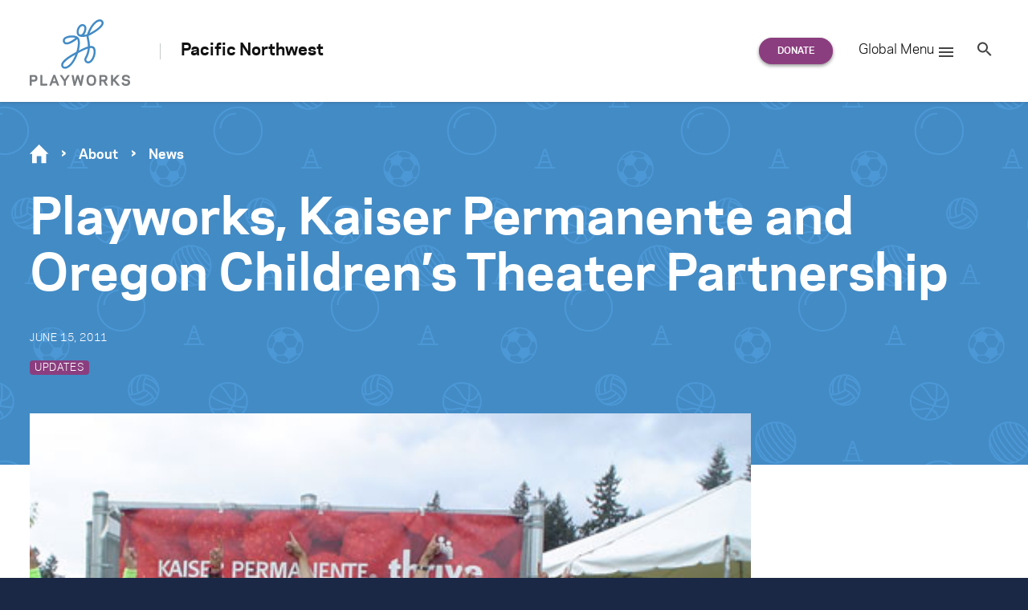

--- FILE ---
content_type: image/svg+xml
request_url: https://www.playworks.org/pacific-northwest/wp-content/uploads/sites/21/2025/10/December-1.svg
body_size: 149804
content:
<svg xmlns="http://www.w3.org/2000/svg" xmlns:xlink="http://www.w3.org/1999/xlink" width="1200" zoomAndPan="magnify" viewBox="0 0 900 599.999999" height="800" preserveAspectRatio="xMidYMid meet" version="1.0"><defs><filter x="0%" y="0%" width="100%" height="100%" id="dcb1533212"><feColorMatrix values="0 0 0 0 1 0 0 0 0 1 0 0 0 0 1 0 0 0 1 0" color-interpolation-filters="sRGB"/></filter><filter x="0%" y="0%" width="100%" height="100%" id="2d2dd3606a"><feColorMatrix values="0 0 0 0 1 0 0 0 0 1 0 0 0 0 1 0.2126 0.7152 0.0722 0 0" color-interpolation-filters="sRGB"/></filter><g/><mask id="37de380ded"><g filter="url(#dcb1533212)"><g filter="url(#2d2dd3606a)" transform="matrix(0.157386, 0, 0, 0.15708, 84.68123, 411.97037)"><image x="0" y="0" width="1320" xlink:href="[data-uri]" height="678" preserveAspectRatio="xMidYMid meet"/></g></g></mask><clipPath id="e2e983d04e"><path d="M 732.09375 500 L 888.84375 500 L 888.84375 580 L 732.09375 580 Z M 732.09375 500 " clip-rule="nonzero"/></clipPath><mask id="7985b60b8b"><g filter="url(#dcb1533212)"><g filter="url(#2d2dd3606a)" transform="matrix(0.11875, 0, 0, 0.118363, 732.095057, 499.787519)"><image x="0" y="0" width="1320" xlink:href="[data-uri]" height="678" preserveAspectRatio="xMidYMid meet"/></g></g></mask></defs><rect x="-90" width="1080" fill="#ffffff" y="-60" height="719.999999" fill-opacity="1"/><rect x="-90" width="1080" fill="#ffffff" y="-60" height="719.999999" fill-opacity="1"/><path stroke-linecap="butt" transform="matrix(0.749998, -0.00173611, 0.00173611, 0.749998, 25.439102, 224.798667)" fill="none" stroke-linejoin="miter" d="M -0.00039468 1.497614 L 432.703894 1.49924 " stroke="#ffffff" stroke-width="3" stroke-opacity="1" stroke-miterlimit="4"/><g mask="url(#37de380ded)"><g transform="matrix(0.157386, 0, 0, 0.15708, 84.68123, 411.97037)"><image x="0" y="0" width="1320" xlink:href="[data-uri]" height="678" preserveAspectRatio="xMidYMid meet"/></g></g><rect x="-90" width="1080" fill="#bce0c4" y="-60" height="719.999999" fill-opacity="1"/><path fill="#d0e9d4" d="M 908.996094 779.027344 L 0 779.027344 L 0 268.640625 L 369.660156 164.949219 L 475.707031 266.957031 L 802.996094 138.183594 L 908.996094 196.394531 Z M 908.996094 779.027344 " fill-opacity="1" fill-rule="nonzero"/><path fill="#a8d3b2" d="M 52.03125 556.847656 L 32.652344 444.96875 L 0 623.230469 L 39.875 623.230469 L 35.894531 644.949219 L 99.4375 644.949219 L 68.550781 466.683594 Z M 52.03125 556.847656 " fill-opacity="1" fill-rule="nonzero"/><path fill="#a8d3b2" d="M 197.160156 524.289062 L 186.570312 463.144531 L 172.636719 539.191406 L 154.796875 436.230469 L 122.144531 614.492188 L 158.84375 614.492188 L 153.910156 641.40625 L 217.449219 641.40625 L 207.289062 582.730469 L 249.992188 582.730469 L 219.109375 404.472656 Z M 197.160156 524.289062 " fill-opacity="1" fill-rule="nonzero"/><path fill="#a8d3b2" d="M 364.515625 511.484375 L 342.207031 382.753906 L 315.488281 528.621094 L 294.605469 408.105469 L 261.953125 586.367188 L 325.492188 586.367188 L 321.101562 561.011719 L 355.441406 561.011719 L 350.507812 587.929688 L 414.046875 587.929688 L 383.160156 409.671875 Z M 364.515625 511.484375 " fill-opacity="1" fill-rule="nonzero"/><path fill="#a8d3b2" d="M 525.941406 594.929688 L 528.265625 594.929688 L 527.066406 601.46875 Z M 594.15625 479.574219 L 572.566406 597.464844 L 550.804688 471.886719 L 544.703125 505.1875 L 529.371094 416.675781 L 511.730469 512.957031 L 497.597656 431.382812 L 486.296875 493.105469 L 470.320312 400.933594 L 437.664062 579.1875 L 470.519531 579.1875 L 464.945312 609.648438 L 525.570312 609.648438 L 518.152344 650.144531 L 562.910156 650.144531 L 561.507812 657.839844 L 625.050781 657.839844 Z M 594.15625 479.574219 " fill-opacity="1" fill-rule="nonzero"/><path fill="#a8d3b2" d="M 862.542969 641.769531 L 908.996094 641.769531 L 878.109375 463.5 L 854.238281 593.820312 L 834.761719 481.4375 L 803.953125 649.640625 L 777.550781 497.238281 L 758.320312 602.191406 L 738.894531 490.054688 L 721.011719 587.6875 L 696.28125 444.96875 L 671.664062 579.378906 L 657.695312 498.800781 L 625.050781 677.066406 L 688.589844 677.066406 L 679.261719 623.230469 L 714.496094 623.230469 L 706.242188 668.324219 L 746.207031 668.324219 L 744.894531 675.503906 L 808.433594 675.503906 L 805.691406 659.707031 L 865.65625 659.707031 Z M 862.542969 641.769531 " fill-opacity="1" fill-rule="nonzero"/><path fill="#0f7694" d="M 226.746094 555.820312 L 259.390625 377.550781 L 290.28125 555.820312 Z M 226.746094 555.820312 " fill-opacity="1" fill-rule="nonzero"/><path fill="#72b2d8" d="M 274.339844 494.238281 L 261.203125 512.421875 L 260.710938 477.664062 L 269.996094 462.257812 L 260.675781 475.160156 L 260.058594 431.382812 L 257.804688 489.238281 L 248.570312 476.457031 L 257.707031 491.613281 L 256.179688 530.753906 L 244.222656 514.207031 L 256.058594 533.839844 L 255.203125 555.820312 L 261.820312 555.820312 L 261.257812 515.949219 Z M 274.339844 494.238281 " fill-opacity="1" fill-rule="nonzero"/><path fill="#0f7694" d="M 547.109375 570.570312 L 570.832031 441.035156 L 593.277344 570.570312 Z M 547.109375 570.570312 " fill-opacity="1" fill-rule="nonzero"/><path fill="#72b2d8" d="M 581.691406 525.824219 L 572.148438 539.03125 L 571.789062 513.773438 L 578.535156 502.582031 L 571.765625 511.957031 L 571.3125 480.152344 L 569.667969 522.1875 L 562.964844 512.902344 L 569.609375 523.914062 L 568.492188 552.359375 L 559.808594 540.324219 L 568.410156 554.59375 L 567.785156 570.570312 L 572.597656 570.570312 L 572.183594 541.597656 Z M 581.691406 525.824219 " fill-opacity="1" fill-rule="nonzero"/><path fill="#ffffff" d="M 0 594.195312 L 472.679688 497.238281 L 721.136719 618.4375 L 908.996094 568.703125 L 908.996094 779.027344 L 0 779.027344 Z M 0 594.195312 " fill-opacity="1" fill-rule="nonzero"/><path fill="#77cbc0" d="M 67.671875 596.214844 L 105.039062 392.199219 L 140.390625 596.214844 Z M 67.671875 596.214844 " fill-opacity="1" fill-rule="nonzero"/><path fill="#29a198" d="M 122.144531 525.738281 L 107.109375 546.554688 L 106.546875 506.761719 L 117.167969 489.136719 L 106.503906 503.910156 L 105.796875 453.804688 L 103.214844 520.015625 L 92.652344 505.394531 L 103.105469 522.742188 L 101.359375 567.53125 L 87.675781 548.59375 L 101.21875 571.066406 L 100.246094 596.214844 L 107.820312 596.214844 L 107.164062 550.589844 Z M 122.144531 525.738281 " fill-opacity="1" fill-rule="nonzero"/><path fill="#77cbc0" d="M 765.75 657.828125 L 803.125 453.804688 L 838.472656 657.828125 Z M 765.75 657.828125 " fill-opacity="1" fill-rule="nonzero"/><path fill="#29a198" d="M 820.230469 587.347656 L 805.195312 608.164062 L 804.625 568.375 L 815.253906 550.746094 L 804.589844 565.515625 L 803.875 515.417969 L 801.300781 581.628906 L 790.726562 567.007812 L 801.191406 584.347656 L 799.445312 629.144531 L 785.761719 610.203125 L 799.304688 632.679688 L 798.324219 657.828125 L 805.898438 657.828125 L 805.25 612.203125 Z M 820.230469 587.347656 " fill-opacity="1" fill-rule="nonzero"/><path fill="#77cbc0" d="M 391.972656 578.683594 L 424.441406 401.433594 L 455.152344 578.683594 Z M 391.972656 578.683594 " fill-opacity="1" fill-rule="nonzero"/><path fill="#29a198" d="M 439.304688 517.453125 L 426.234375 535.535156 L 425.75 500.96875 L 434.980469 485.652344 L 425.71875 498.484375 L 425.097656 454.960938 L 422.855469 512.484375 L 413.679688 499.777344 L 422.761719 514.847656 L 421.242188 553.765625 L 409.359375 537.304688 L 421.125 556.832031 L 420.273438 578.683594 L 426.851562 578.683594 L 426.289062 539.039062 Z M 439.304688 517.453125 " fill-opacity="1" fill-rule="nonzero"/><path fill="#ffffff" d="M 239.113281 65.589844 C 239.113281 69.007812 236.34375 71.777344 232.925781 71.777344 C 229.515625 71.777344 226.746094 69.007812 226.746094 65.589844 C 226.746094 62.171875 229.515625 59.402344 232.925781 59.402344 C 236.34375 59.402344 239.113281 62.171875 239.113281 65.589844 Z M 239.113281 65.589844 " fill-opacity="1" fill-rule="nonzero"/><path fill="#ffffff" d="M 155.789062 230.726562 C 155.789062 234.980469 152.34375 238.425781 148.085938 238.425781 C 143.832031 238.425781 140.390625 234.980469 140.390625 230.726562 C 140.390625 226.476562 143.832031 223.023438 148.085938 223.023438 C 152.34375 223.023438 155.789062 226.476562 155.789062 230.726562 Z M 155.789062 230.726562 " fill-opacity="1" fill-rule="nonzero"/><path fill="#ffffff" d="M 691.09375 101.703125 C 691.09375 104.136719 689.117188 106.113281 686.675781 106.113281 C 684.234375 106.113281 682.257812 104.136719 682.257812 101.703125 C 682.257812 99.261719 684.234375 97.277344 686.675781 97.277344 C 689.117188 97.277344 691.09375 99.261719 691.09375 101.703125 Z M 691.09375 101.703125 " fill-opacity="1" fill-rule="nonzero"/><path fill="#ffffff" d="M 518.128906 216.964844 C 518.128906 220.3125 515.414062 223.023438 512.070312 223.023438 C 508.71875 223.023438 506.007812 220.3125 506.007812 216.964844 C 506.007812 213.617188 508.71875 210.902344 512.070312 210.902344 C 515.414062 210.902344 518.128906 213.617188 518.128906 216.964844 Z M 518.128906 216.964844 " fill-opacity="1" fill-rule="nonzero"/><path fill="#ffffff" d="M 765.75 324.867188 C 765.75 329.242188 762.207031 332.789062 757.835938 332.789062 C 753.46875 332.789062 749.921875 329.242188 749.921875 324.867188 C 749.921875 320.496094 753.46875 316.953125 757.835938 316.953125 C 762.207031 316.953125 765.75 320.496094 765.75 324.867188 Z M 765.75 324.867188 " fill-opacity="1" fill-rule="nonzero"/><path fill="#ffffff" d="M 34.84375 164.949219 C 34.84375 169.320312 31.300781 172.863281 26.929688 172.863281 C 22.554688 172.863281 19.011719 169.320312 19.011719 164.949219 C 19.011719 160.582031 22.554688 157.035156 26.929688 157.035156 C 31.300781 157.035156 34.84375 160.582031 34.84375 164.949219 Z M 34.84375 164.949219 " fill-opacity="1" fill-rule="nonzero"/><path fill="#ffffff" d="M 774.9375 51.496094 C 774.9375 55.859375 771.394531 59.402344 767.019531 59.402344 C 762.65625 59.402344 759.109375 55.859375 759.109375 51.496094 C 759.109375 47.121094 762.65625 43.574219 767.019531 43.574219 C 771.394531 43.574219 774.9375 47.121094 774.9375 51.496094 Z M 774.9375 51.496094 " fill-opacity="1" fill-rule="nonzero"/><path fill="#ffffff" d="M 634.207031 359.410156 C 634.207031 361.9375 632.152344 363.992188 629.625 363.992188 C 627.09375 363.992188 625.050781 361.9375 625.050781 359.410156 C 625.050781 356.882812 627.09375 354.828125 629.625 354.828125 C 632.152344 354.828125 634.207031 356.882812 634.207031 359.410156 Z M 634.207031 359.410156 " fill-opacity="1" fill-rule="nonzero"/><path fill="#ffffff" d="M 857.019531 415.664062 C 857.019531 418.019531 855.105469 419.9375 852.75 419.9375 C 850.390625 419.9375 848.484375 418.019531 848.484375 415.664062 C 848.484375 413.304688 850.390625 411.386719 852.75 411.386719 C 855.105469 411.386719 857.019531 413.304688 857.019531 415.664062 Z M 857.019531 415.664062 " fill-opacity="1" fill-rule="nonzero"/><path fill="#ffffff" d="M 353.832031 324.867188 C 353.832031 329.242188 350.285156 332.789062 345.921875 332.789062 C 341.546875 332.789062 338 329.242188 338 324.867188 C 338 320.496094 341.546875 316.953125 345.921875 316.953125 C 350.285156 316.953125 353.832031 320.496094 353.832031 324.867188 Z M 353.832031 324.867188 " fill-opacity="1" fill-rule="nonzero"/><path fill="#ffffff" d="M 381.777344 157.035156 C 381.777344 159.265625 379.96875 161.078125 377.738281 161.078125 C 375.5 161.078125 373.699219 159.265625 373.699219 157.035156 C 373.699219 154.804688 375.5 153 377.738281 153 C 379.96875 153 381.777344 154.804688 381.777344 157.035156 Z M 381.777344 157.035156 " fill-opacity="1" fill-rule="nonzero"/><path fill="#ffffff" d="M 357.871094 23.042969 C 357.871094 25.28125 356.058594 27.085938 353.832031 27.085938 C 351.601562 27.085938 349.789062 25.28125 349.789062 23.042969 C 349.789062 20.8125 351.601562 19 353.832031 19 C 356.058594 19 357.871094 20.8125 357.871094 23.042969 Z M 357.871094 23.042969 " fill-opacity="1" fill-rule="nonzero"/><path fill="#ffffff" d="M 67.671875 363.808594 C 67.671875 368.757812 63.648438 372.777344 58.691406 372.777344 C 53.738281 372.777344 49.722656 368.757812 49.722656 363.808594 C 49.722656 358.851562 53.738281 354.828125 58.691406 354.828125 C 63.648438 354.828125 67.671875 358.851562 67.671875 363.808594 Z M 67.671875 363.808594 " fill-opacity="1" fill-rule="nonzero"/><path fill="#ffffff" d="M 547.035156 76.136719 C 547.035156 78.539062 545.089844 80.492188 542.675781 80.492188 C 540.277344 80.492188 538.328125 78.539062 538.328125 76.136719 C 538.328125 73.730469 540.277344 71.777344 542.675781 71.777344 C 545.089844 71.777344 547.035156 73.730469 547.035156 76.136719 Z M 547.035156 76.136719 " fill-opacity="1" fill-rule="nonzero"/><path fill="#ffffff" d="M 231.097656 354.828125 C 231.097656 357.234375 229.144531 359.183594 226.746094 359.183594 C 224.335938 359.183594 222.390625 357.234375 222.390625 354.828125 C 222.390625 352.429688 224.335938 350.476562 226.746094 350.476562 C 229.144531 350.476562 231.097656 352.429688 231.097656 354.828125 Z M 231.097656 354.828125 " fill-opacity="1" fill-rule="nonzero"/><path fill="#ffffff" d="M 824.15625 173.53125 C 824.15625 176.046875 822.121094 178.074219 819.613281 178.074219 C 817.105469 178.074219 815.066406 176.046875 815.066406 173.53125 C 815.066406 171.023438 817.105469 168.984375 819.613281 168.984375 C 822.121094 168.984375 824.15625 171.023438 824.15625 173.53125 Z M 824.15625 173.53125 " fill-opacity="1" fill-rule="nonzero"/><path fill="#ffffff" d="M 677.332031 241.773438 C 677.332031 243.621094 675.828125 245.117188 673.984375 245.117188 C 672.136719 245.117188 670.640625 243.621094 670.640625 241.773438 C 670.640625 239.929688 672.136719 238.425781 673.984375 238.425781 C 675.828125 238.425781 677.332031 239.929688 677.332031 241.773438 Z M 677.332031 241.773438 " fill-opacity="1" fill-rule="nonzero"/><path fill="#ffffff" d="M 509.347656 332.789062 C 509.347656 334.628906 507.851562 336.132812 506.007812 336.132812 C 504.160156 336.132812 502.664062 334.628906 502.664062 332.789062 C 502.664062 330.9375 504.160156 329.441406 506.007812 329.441406 C 507.851562 329.441406 509.347656 330.9375 509.347656 332.789062 Z M 509.347656 332.789062 " fill-opacity="1" fill-rule="nonzero"/><path fill="#4c732c" d="M 535.410156 167.875 C 561.347656 186.316406 575.734375 220.96875 588.09375 256.632812 C 600.253906 292.5 610.183594 329.378906 602.683594 363.019531 C 594.984375 396.65625 569.65625 427.050781 538.855469 439.617188 C 507.851562 452.382812 471.375 447.519531 436.320312 445.289062 C 401.261719 443.261719 367.828125 443.667969 345.738281 428.066406 C 323.652344 412.460938 312.910156 380.851562 304.601562 349.644531 C 296.09375 318.4375 289.808594 287.636719 296.902344 260.078125 C 304.199219 232.316406 324.664062 207.59375 349.996094 189.152344 C 375.121094 170.511719 404.910156 158.148438 438.546875 152.878906 C 472.1875 147.613281 509.472656 149.636719 535.410156 167.875 Z M 535.410156 167.875 " fill-opacity="1" fill-rule="nonzero"/><g fill="#faf8f6" fill-opacity="1"><g transform="translate(425.490362, 267.478309)"><g><path d="M 22.328125 -10.4375 C 26.335938 -10.4375 29.347656 -10.957031 31.359375 -12 C 33.367188 -13.050781 34.375 -14.863281 34.375 -17.4375 C 34.375 -18.78125 34.035156 -19.753906 33.359375 -20.359375 C 32.679688 -20.972656 31.742188 -21.347656 30.546875 -21.484375 C 29.359375 -21.628906 27.972656 -21.703125 26.390625 -21.703125 L 17.5 -21.703125 L 18.828125 -33.046875 L 27.71875 -33.046875 C 29.03125 -33.046875 30.234375 -33.125 31.328125 -33.28125 C 32.421875 -33.445312 33.296875 -33.898438 33.953125 -34.640625 C 34.609375 -35.390625 34.9375 -36.65625 34.9375 -38.4375 C 34.9375 -39.644531 34.5625 -40.570312 33.8125 -41.21875 C 33.0625 -41.875 32.101562 -42.34375 30.9375 -42.625 C 29.769531 -42.90625 28.535156 -43.046875 27.234375 -43.046875 C 25.035156 -43.046875 23.203125 -42.847656 21.734375 -42.453125 C 20.265625 -42.054688 19.132812 -41.320312 18.34375 -40.25 C 17.550781 -39.175781 16.988281 -37.566406 16.65625 -35.421875 L 4.125 -39.6875 C 5.382812 -44.539062 8 -48.238281 11.96875 -50.78125 C 15.9375 -53.320312 21.375 -54.59375 28.28125 -54.59375 C 31.820312 -54.59375 35.0625 -54.140625 38 -53.234375 C 40.945312 -52.328125 43.316406 -50.84375 45.109375 -48.78125 C 46.910156 -46.726562 47.8125 -43.929688 47.8125 -40.390625 C 47.8125 -37.359375 47.238281 -34.78125 46.09375 -32.65625 C 44.945312 -30.53125 43.421875 -28.910156 41.515625 -27.796875 C 43.097656 -27.046875 44.445312 -25.816406 45.5625 -24.109375 C 46.6875 -22.410156 47.25 -20.367188 47.25 -17.984375 C 47.25 -14.023438 46.195312 -10.617188 44.09375 -7.765625 C 42 -4.921875 38.988281 -2.726562 35.0625 -1.1875 C 31.144531 0.351562 26.4375 1.125 20.9375 1.125 C 14.113281 1.125 9.035156 -0.21875 5.703125 -2.90625 C 2.367188 -5.59375 0.65625 -9.335938 0.5625 -14.140625 L 14 -18.765625 C 13.675781 -15.867188 14.15625 -13.753906 15.4375 -12.421875 C 16.71875 -11.097656 19.015625 -10.4375 22.328125 -10.4375 Z M 22.328125 -10.4375 "/></g></g></g><g fill="#ffffff" fill-opacity="1"><g transform="translate(364.923177, 304.50947)"><g><path d="M 10.5 0 L 1.015625 0 L 3.671875 -21.84375 L 13.015625 -21.84375 C 13.671875 -21.84375 14.335938 -21.769531 15.015625 -21.625 C 15.703125 -21.488281 16.332031 -21.242188 16.90625 -20.890625 C 17.488281 -20.535156 17.957031 -20.03125 18.3125 -19.375 C 18.664062 -18.71875 18.84375 -17.878906 18.84375 -16.859375 C 18.84375 -15.441406 18.566406 -14.28125 18.015625 -13.375 C 17.460938 -12.46875 16.878906 -11.828125 16.265625 -11.453125 C 16.898438 -11.171875 17.410156 -10.691406 17.796875 -10.015625 C 18.191406 -9.347656 18.390625 -8.492188 18.390625 -7.453125 C 18.390625 -6.015625 18.171875 -4.8125 17.734375 -3.84375 C 17.296875 -2.882812 16.695312 -2.125 15.9375 -1.5625 C 15.1875 -1.007812 14.34375 -0.609375 13.40625 -0.359375 C 12.476562 -0.117188 11.507812 0 10.5 0 Z M 5.34375 -3.640625 L 10.71875 -3.640625 C 11.0625 -3.640625 11.441406 -3.671875 11.859375 -3.734375 C 12.273438 -3.804688 12.671875 -3.945312 13.046875 -4.15625 C 13.421875 -4.375 13.734375 -4.710938 13.984375 -5.171875 C 14.234375 -5.628906 14.359375 -6.257812 14.359375 -7.0625 C 14.359375 -7.75 14.21875 -8.253906 13.9375 -8.578125 C 13.664062 -8.910156 13.3125 -9.125 12.875 -9.21875 C 12.445312 -9.3125 12.007812 -9.359375 11.5625 -9.359375 L 6.078125 -9.359375 Z M 12.296875 -18.203125 L 7.140625 -18.203125 L 6.5 -12.984375 L 11.640625 -12.984375 C 12.222656 -12.984375 12.75 -13.066406 13.21875 -13.234375 C 13.6875 -13.410156 14.054688 -13.734375 14.328125 -14.203125 C 14.609375 -14.679688 14.75 -15.359375 14.75 -16.234375 C 14.75 -17.054688 14.53125 -17.585938 14.09375 -17.828125 C 13.65625 -18.078125 13.054688 -18.203125 12.296875 -18.203125 Z M 12.296875 -18.203125 "/></g></g></g><g fill="#ffffff" fill-opacity="1"><g transform="translate(384.968441, 304.50947)"><g><path d="M 5.96875 -8.5625 L 4.921875 0 L 1.015625 0 L 3.671875 -21.84375 L 12.6875 -21.84375 C 13.5625 -21.84375 14.394531 -21.757812 15.1875 -21.59375 C 15.976562 -21.4375 16.691406 -21.160156 17.328125 -20.765625 C 17.960938 -20.378906 18.460938 -19.835938 18.828125 -19.140625 C 19.191406 -18.441406 19.375 -17.550781 19.375 -16.46875 C 19.375 -14.875 19.128906 -13.570312 18.640625 -12.5625 C 18.160156 -11.5625 17.53125 -10.773438 16.75 -10.203125 C 15.976562 -9.640625 15.132812 -9.234375 14.21875 -8.984375 L 18.421875 0 L 13.96875 0 L 10.109375 -8.5625 Z M 6.40625 -12.234375 L 11.765625 -12.234375 C 12.117188 -12.234375 12.5 -12.269531 12.90625 -12.34375 C 13.320312 -12.414062 13.710938 -12.566406 14.078125 -12.796875 C 14.453125 -13.035156 14.753906 -13.394531 14.984375 -13.875 C 15.222656 -14.363281 15.34375 -15.03125 15.34375 -15.875 C 15.34375 -16.582031 15.1875 -17.097656 14.875 -17.421875 C 14.570312 -17.753906 14.203125 -17.96875 13.765625 -18.0625 C 13.328125 -18.15625 12.898438 -18.203125 12.484375 -18.203125 L 7.140625 -18.203125 Z M 6.40625 -12.234375 "/></g></g></g><g fill="#ffffff" fill-opacity="1"><g transform="translate(405.293674, 304.50947)"><g><path d="M 3.671875 -21.84375 L 19.15625 -21.84375 L 18.703125 -18.203125 L 7.140625 -18.203125 L 6.5 -12.984375 L 16.75 -12.984375 L 16.328125 -9.359375 L 6.078125 -9.359375 L 5.34375 -3.640625 L 17.4375 -3.640625 L 17.03125 0 L 1.015625 0 Z M 3.671875 -21.84375 "/></g></g></g><g fill="#ffffff" fill-opacity="1"><g transform="translate(425.114966, 304.50947)"><g><path d="M -0.953125 0 L 9.6875 -22.125 L 14.28125 -22.125 L 19.546875 0 L 15.375 0 L 14.25 -4.953125 L 5.625 -4.953125 L 3.328125 0 Z M 11.5625 -18.203125 L 9.9375 -14.5 L 7.140625 -8.265625 L 13.578125 -8.265625 L 12.296875 -14.5 Z M 11.5625 -18.203125 "/></g></g></g><g fill="#ffffff" fill-opacity="1"><g transform="translate(443.36836, 304.50947)"><g><path d="M 12.015625 -18.203125 L 9.796875 0 L 5.875 0 L 8.09375 -18.203125 L 1.734375 -18.203125 L 2.1875 -21.84375 L 18.8125 -21.84375 L 18.375 -18.203125 Z M 12.015625 -18.203125 "/></g></g></g><g fill="#ffffff" fill-opacity="1"><g transform="translate(461.285917, 304.50947)"><g><path d="M 16.765625 -21.84375 L 20.6875 -21.84375 L 18.03125 0 L 14.109375 0 L 15.265625 -9.359375 L 6.078125 -9.359375 L 4.921875 0 L 1.015625 0 L 3.671875 -21.84375 L 7.59375 -21.84375 L 6.5 -12.984375 L 15.6875 -12.984375 Z M 16.765625 -21.84375 "/></g></g></g><g fill="#ffffff" fill-opacity="1"><g transform="translate(482.563011, 304.50947)"><g><path d="M 7.984375 -21.84375 L 5.3125 0 L 1.40625 0 L 4.0625 -21.84375 Z M 7.984375 -21.84375 "/></g></g></g><g fill="#ffffff" fill-opacity="1"><g transform="translate(491.521789, 304.50947)"><g><path d="M 14.59375 0 L 8.515625 -11.25 L 6.65625 -14.734375 L 6.078125 -9.375 L 4.921875 0 L 1.015625 0 L 3.671875 -21.84375 L 7.25 -21.84375 L 13.328125 -10.578125 L 15.171875 -7.109375 L 15.765625 -12.453125 L 16.90625 -21.84375 L 20.828125 -21.84375 L 18.171875 0 Z M 14.59375 0 "/></g></g></g><g fill="#ffffff" fill-opacity="1"><g transform="translate(512.938869, 304.50947)"><g><path d="M 12.3125 -18.59375 C 11.03125 -18.59375 9.957031 -18.304688 9.09375 -17.734375 C 8.238281 -17.171875 7.550781 -16.414062 7.03125 -15.46875 C 6.519531 -14.53125 6.15625 -13.488281 5.9375 -12.34375 C 5.726562 -11.207031 5.625 -10.070312 5.625 -8.9375 C 5.625 -7.882812 5.769531 -6.925781 6.0625 -6.0625 C 6.351562 -5.195312 6.847656 -4.507812 7.546875 -4 C 8.242188 -3.5 9.207031 -3.25 10.4375 -3.25 C 11.507812 -3.25 12.453125 -3.335938 13.265625 -3.515625 C 14.085938 -3.691406 14.800781 -3.9375 15.40625 -4.25 L 15.9375 -8.65625 L 11.484375 -8.65625 L 11.921875 -12.15625 L 20.265625 -12.15625 L 19.015625 -1.90625 C 17.953125 -1.289062 16.925781 -0.8125 15.9375 -0.46875 C 14.957031 -0.132812 13.988281 0.0859375 13.03125 0.203125 C 12.070312 0.328125 11.0625 0.390625 10 0.390625 C 8.039062 0.390625 6.441406 0.03125 5.203125 -0.6875 C 3.972656 -1.40625 3.0625 -2.425781 2.46875 -3.75 C 1.882812 -5.070312 1.59375 -6.640625 1.59375 -8.453125 C 1.59375 -10.335938 1.816406 -12.109375 2.265625 -13.765625 C 2.710938 -15.429688 3.398438 -16.898438 4.328125 -18.171875 C 5.253906 -19.441406 6.414062 -20.4375 7.8125 -21.15625 C 9.207031 -21.875 10.859375 -22.234375 12.765625 -22.234375 C 15.359375 -22.234375 17.300781 -21.691406 18.59375 -20.609375 C 19.882812 -19.523438 20.601562 -18.066406 20.75 -16.234375 L 16.765625 -14.890625 C 16.734375 -16.203125 16.351562 -17.144531 15.625 -17.71875 C 14.894531 -18.300781 13.789062 -18.59375 12.3125 -18.59375 Z M 12.3125 -18.59375 "/></g></g></g><g fill="#ffffff" fill-opacity="1"><g transform="translate(341.977866, 343.509469)"><g><path d="M 3.671875 -21.84375 L 19.15625 -21.84375 L 18.703125 -18.203125 L 7.140625 -18.203125 L 6.5 -12.984375 L 16.75 -12.984375 L 16.328125 -9.359375 L 6.078125 -9.359375 L 5.34375 -3.640625 L 17.4375 -3.640625 L 17.03125 0 L 1.015625 0 Z M 3.671875 -21.84375 "/></g></g></g><g fill="#ffffff" fill-opacity="1"><g transform="translate(361.799158, 343.509469)"><g><path d="M 12.15625 -5.046875 L 10.578125 -7.953125 L 8.34375 -5.046875 L 4.375 0 L -0.421875 0 L 6.859375 -9.046875 L 8.65625 -11.203125 L 7.34375 -13.5 L 2.65625 -21.84375 L 7.21875 -21.84375 L 9.75 -17.1875 L 11.234375 -14.421875 L 13.390625 -17.1875 L 17.03125 -21.84375 L 21.75 -21.84375 L 15.0625 -13.5 L 13.1875 -11.203125 L 14.421875 -9.046875 L 19.515625 0 L 14.890625 0 Z M 12.15625 -5.046875 "/></g></g></g><g fill="#ffffff" fill-opacity="1"><g transform="translate(383.132249, 343.509469)"><g><path d="M 3.671875 -21.84375 L 19.15625 -21.84375 L 18.703125 -18.203125 L 7.140625 -18.203125 L 6.5 -12.984375 L 16.75 -12.984375 L 16.328125 -9.359375 L 6.078125 -9.359375 L 5.34375 -3.640625 L 17.4375 -3.640625 L 17.03125 0 L 1.015625 0 Z M 3.671875 -21.84375 "/></g></g></g><g fill="#ffffff" fill-opacity="1"><g transform="translate(402.953541, 343.509469)"><g><path d="M 5.96875 -8.5625 L 4.921875 0 L 1.015625 0 L 3.671875 -21.84375 L 12.6875 -21.84375 C 13.5625 -21.84375 14.394531 -21.757812 15.1875 -21.59375 C 15.976562 -21.4375 16.691406 -21.160156 17.328125 -20.765625 C 17.960938 -20.378906 18.460938 -19.835938 18.828125 -19.140625 C 19.191406 -18.441406 19.375 -17.550781 19.375 -16.46875 C 19.375 -14.875 19.128906 -13.570312 18.640625 -12.5625 C 18.160156 -11.5625 17.53125 -10.773438 16.75 -10.203125 C 15.976562 -9.640625 15.132812 -9.234375 14.21875 -8.984375 L 18.421875 0 L 13.96875 0 L 10.109375 -8.5625 Z M 6.40625 -12.234375 L 11.765625 -12.234375 C 12.117188 -12.234375 12.5 -12.269531 12.90625 -12.34375 C 13.320312 -12.414062 13.710938 -12.566406 14.078125 -12.796875 C 14.453125 -13.035156 14.753906 -13.394531 14.984375 -13.875 C 15.222656 -14.363281 15.34375 -15.03125 15.34375 -15.875 C 15.34375 -16.582031 15.1875 -17.097656 14.875 -17.421875 C 14.570312 -17.753906 14.203125 -17.96875 13.765625 -18.0625 C 13.328125 -18.15625 12.898438 -18.203125 12.484375 -18.203125 L 7.140625 -18.203125 Z M 6.40625 -12.234375 "/></g></g></g><g fill="#ffffff" fill-opacity="1"><g transform="translate(422.858809, 343.509469)"><g><path d="M 12.046875 -18.59375 C 10.734375 -18.59375 9.65625 -18.285156 8.8125 -17.671875 C 7.976562 -17.066406 7.328125 -16.269531 6.859375 -15.28125 C 6.390625 -14.289062 6.0625 -13.210938 5.875 -12.046875 C 5.6875 -10.878906 5.59375 -9.726562 5.59375 -8.59375 C 5.59375 -7.582031 5.722656 -6.675781 5.984375 -5.875 C 6.253906 -5.070312 6.71875 -4.429688 7.375 -3.953125 C 8.039062 -3.484375 8.96875 -3.25 10.15625 -3.25 C 11.632812 -3.25 12.757812 -3.535156 13.53125 -4.109375 C 14.3125 -4.691406 14.878906 -5.632812 15.234375 -6.9375 L 18.90625 -5.6875 C 18.34375 -3.820312 17.320312 -2.34375 15.84375 -1.25 C 14.375 -0.15625 12.332031 0.390625 9.71875 0.390625 C 7.789062 0.390625 6.222656 0.0351562 5.015625 -0.671875 C 3.816406 -1.378906 2.941406 -2.382812 2.390625 -3.6875 C 1.835938 -5 1.5625 -6.53125 1.5625 -8.28125 C 1.5625 -10.164062 1.769531 -11.945312 2.1875 -13.625 C 2.613281 -15.3125 3.265625 -16.796875 4.140625 -18.078125 C 5.015625 -19.367188 6.144531 -20.382812 7.53125 -21.125 C 8.914062 -21.863281 10.566406 -22.234375 12.484375 -22.234375 C 15.078125 -22.234375 16.972656 -21.691406 18.171875 -20.609375 C 19.367188 -19.523438 20.039062 -18.066406 20.1875 -16.234375 L 16.21875 -14.890625 C 16.175781 -16.203125 15.835938 -17.144531 15.203125 -17.71875 C 14.566406 -18.300781 13.515625 -18.59375 12.046875 -18.59375 Z M 12.046875 -18.59375 "/></g></g></g><g fill="#ffffff" fill-opacity="1"><g transform="translate(443.659968, 343.509469)"><g><path d="M 7.984375 -21.84375 L 5.3125 0 L 1.40625 0 L 4.0625 -21.84375 Z M 7.984375 -21.84375 "/></g></g></g><g fill="#ffffff" fill-opacity="1"><g transform="translate(452.618746, 343.509469)"><g><path d="M 9.046875 0.390625 C 6.335938 0.390625 4.351562 -0.101562 3.09375 -1.09375 C 1.832031 -2.082031 1.144531 -3.5 1.03125 -5.34375 L 5.0625 -6.71875 C 5.0625 -5.425781 5.425781 -4.523438 6.15625 -4.015625 C 6.882812 -3.503906 7.992188 -3.25 9.484375 -3.25 C 10.273438 -3.25 11.054688 -3.367188 11.828125 -3.609375 C 12.597656 -3.847656 13.242188 -4.242188 13.765625 -4.796875 C 14.296875 -5.347656 14.5625 -6.070312 14.5625 -6.96875 C 14.5625 -7.75 14.234375 -8.34375 13.578125 -8.75 C 12.921875 -9.15625 11.773438 -9.421875 10.140625 -9.546875 C 9.203125 -9.640625 8.296875 -9.773438 7.421875 -9.953125 C 6.554688 -10.128906 5.785156 -10.40625 5.109375 -10.78125 C 4.429688 -11.15625 3.890625 -11.660156 3.484375 -12.296875 C 3.085938 -12.929688 2.890625 -13.742188 2.890625 -14.734375 C 2.890625 -16.035156 3.132812 -17.15625 3.625 -18.09375 C 4.125 -19.039062 4.785156 -19.816406 5.609375 -20.421875 C 6.441406 -21.035156 7.375 -21.488281 8.40625 -21.78125 C 9.445312 -22.082031 10.519531 -22.234375 11.625 -22.234375 C 14.25 -22.234375 16.179688 -21.726562 17.421875 -20.71875 C 18.671875 -19.707031 19.359375 -18.304688 19.484375 -16.515625 L 15.484375 -15.140625 C 15.484375 -16.429688 15.132812 -17.328125 14.4375 -17.828125 C 13.75 -18.335938 12.660156 -18.59375 11.171875 -18.59375 C 10.796875 -18.59375 10.363281 -18.546875 9.875 -18.453125 C 9.394531 -18.359375 8.921875 -18.1875 8.453125 -17.9375 C 7.984375 -17.695312 7.59375 -17.351562 7.28125 -16.90625 C 6.976562 -16.457031 6.828125 -15.890625 6.828125 -15.203125 C 6.828125 -14.566406 7.101562 -14.09375 7.65625 -13.78125 C 8.207031 -13.476562 9.25 -13.242188 10.78125 -13.078125 C 12.40625 -12.941406 13.796875 -12.710938 14.953125 -12.390625 C 16.109375 -12.066406 16.988281 -11.546875 17.59375 -10.828125 C 18.207031 -10.109375 18.515625 -9.078125 18.515625 -7.734375 C 18.515625 -6.296875 18.242188 -5.0625 17.703125 -4.03125 C 17.171875 -3 16.453125 -2.15625 15.546875 -1.5 C 14.648438 -0.851562 13.640625 -0.375 12.515625 -0.0625 C 11.398438 0.238281 10.242188 0.390625 9.046875 0.390625 Z M 9.046875 0.390625 "/></g></g></g><g fill="#ffffff" fill-opacity="1"><g transform="translate(472.85999, 343.509469)"><g><path d="M 3.671875 -21.84375 L 19.15625 -21.84375 L 18.703125 -18.203125 L 7.140625 -18.203125 L 6.5 -12.984375 L 16.75 -12.984375 L 16.328125 -9.359375 L 6.078125 -9.359375 L 5.34375 -3.640625 L 17.4375 -3.640625 L 17.03125 0 L 1.015625 0 Z M 3.671875 -21.84375 "/></g></g></g><g fill="#ffffff" fill-opacity="1"><g transform="translate(492.681283, 343.509469)"><g><path d="M 9.046875 0.390625 C 6.335938 0.390625 4.351562 -0.101562 3.09375 -1.09375 C 1.832031 -2.082031 1.144531 -3.5 1.03125 -5.34375 L 5.0625 -6.71875 C 5.0625 -5.425781 5.425781 -4.523438 6.15625 -4.015625 C 6.882812 -3.503906 7.992188 -3.25 9.484375 -3.25 C 10.273438 -3.25 11.054688 -3.367188 11.828125 -3.609375 C 12.597656 -3.847656 13.242188 -4.242188 13.765625 -4.796875 C 14.296875 -5.347656 14.5625 -6.070312 14.5625 -6.96875 C 14.5625 -7.75 14.234375 -8.34375 13.578125 -8.75 C 12.921875 -9.15625 11.773438 -9.421875 10.140625 -9.546875 C 9.203125 -9.640625 8.296875 -9.773438 7.421875 -9.953125 C 6.554688 -10.128906 5.785156 -10.40625 5.109375 -10.78125 C 4.429688 -11.15625 3.890625 -11.660156 3.484375 -12.296875 C 3.085938 -12.929688 2.890625 -13.742188 2.890625 -14.734375 C 2.890625 -16.035156 3.132812 -17.15625 3.625 -18.09375 C 4.125 -19.039062 4.785156 -19.816406 5.609375 -20.421875 C 6.441406 -21.035156 7.375 -21.488281 8.40625 -21.78125 C 9.445312 -22.082031 10.519531 -22.234375 11.625 -22.234375 C 14.25 -22.234375 16.179688 -21.726562 17.421875 -20.71875 C 18.671875 -19.707031 19.359375 -18.304688 19.484375 -16.515625 L 15.484375 -15.140625 C 15.484375 -16.429688 15.132812 -17.328125 14.4375 -17.828125 C 13.75 -18.335938 12.660156 -18.59375 11.171875 -18.59375 C 10.796875 -18.59375 10.363281 -18.546875 9.875 -18.453125 C 9.394531 -18.359375 8.921875 -18.1875 8.453125 -17.9375 C 7.984375 -17.695312 7.59375 -17.351562 7.28125 -16.90625 C 6.976562 -16.457031 6.828125 -15.890625 6.828125 -15.203125 C 6.828125 -14.566406 7.101562 -14.09375 7.65625 -13.78125 C 8.207031 -13.476562 9.25 -13.242188 10.78125 -13.078125 C 12.40625 -12.941406 13.796875 -12.710938 14.953125 -12.390625 C 16.109375 -12.066406 16.988281 -11.546875 17.59375 -10.828125 C 18.207031 -10.109375 18.515625 -9.078125 18.515625 -7.734375 C 18.515625 -6.296875 18.242188 -5.0625 17.703125 -4.03125 C 17.171875 -3 16.453125 -2.15625 15.546875 -1.5 C 14.648438 -0.851562 13.640625 -0.375 12.515625 -0.0625 C 11.398438 0.238281 10.242188 0.390625 9.046875 0.390625 Z M 9.046875 0.390625 "/></g></g></g><g fill="#ffffff" fill-opacity="1"><g transform="translate(512.922527, 343.509469)"><g/></g></g><g fill="#ffffff" fill-opacity="1"><g transform="translate(518.241764, 343.509469)"><g><path d="M 12.015625 -18.203125 L 9.796875 0 L 5.875 0 L 8.09375 -18.203125 L 1.734375 -18.203125 L 2.1875 -21.84375 L 18.8125 -21.84375 L 18.375 -18.203125 Z M 12.015625 -18.203125 "/></g></g></g><g fill="#ffffff" fill-opacity="1"><g transform="translate(535.319381, 343.509469)"><g><path d="M 10.15625 0.390625 C 8.144531 0.390625 6.507812 0.03125 5.25 -0.6875 C 3.988281 -1.40625 3.0625 -2.425781 2.46875 -3.75 C 1.882812 -5.070312 1.59375 -6.640625 1.59375 -8.453125 C 1.59375 -10.378906 1.816406 -12.171875 2.265625 -13.828125 C 2.710938 -15.492188 3.398438 -16.957031 4.328125 -18.21875 C 5.265625 -19.476562 6.441406 -20.460938 7.859375 -21.171875 C 9.285156 -21.878906 10.976562 -22.234375 12.9375 -22.234375 C 15.9375 -22.234375 18.117188 -21.453125 19.484375 -19.890625 C 20.847656 -18.335938 21.53125 -16.21875 21.53125 -13.53125 C 21.53125 -11.601562 21.304688 -9.796875 20.859375 -8.109375 C 20.410156 -6.429688 19.722656 -4.953125 18.796875 -3.671875 C 17.878906 -2.398438 16.703125 -1.40625 15.265625 -0.6875 C 13.828125 0.03125 12.125 0.390625 10.15625 0.390625 Z M 12.484375 -18.59375 C 11.140625 -18.59375 10.019531 -18.304688 9.125 -17.734375 C 8.226562 -17.171875 7.519531 -16.410156 7 -15.453125 C 6.476562 -14.503906 6.109375 -13.453125 5.890625 -12.296875 C 5.679688 -11.148438 5.578125 -9.988281 5.578125 -8.8125 C 5.578125 -7.769531 5.726562 -6.820312 6.03125 -5.96875 C 6.34375 -5.125 6.863281 -4.457031 7.59375 -3.96875 C 8.320312 -3.488281 9.328125 -3.25 10.609375 -3.25 C 11.972656 -3.25 13.097656 -3.535156 13.984375 -4.109375 C 14.867188 -4.691406 15.566406 -5.460938 16.078125 -6.421875 C 16.597656 -7.390625 16.960938 -8.453125 17.171875 -9.609375 C 17.390625 -10.765625 17.5 -11.929688 17.5 -13.109375 C 17.5 -14.148438 17.347656 -15.085938 17.046875 -15.921875 C 16.753906 -16.753906 16.242188 -17.40625 15.515625 -17.875 C 14.785156 -18.351562 13.773438 -18.59375 12.484375 -18.59375 Z M 12.484375 -18.59375 "/></g></g></g><g fill="#ffffff" fill-opacity="1"><g transform="translate(365.696615, 382.509467)"><g><path d="M 5.96875 -8.5625 L 4.921875 0 L 1.015625 0 L 3.671875 -21.84375 L 12.6875 -21.84375 C 13.5625 -21.84375 14.394531 -21.757812 15.1875 -21.59375 C 15.976562 -21.4375 16.691406 -21.160156 17.328125 -20.765625 C 17.960938 -20.378906 18.460938 -19.835938 18.828125 -19.140625 C 19.191406 -18.441406 19.375 -17.550781 19.375 -16.46875 C 19.375 -14.875 19.128906 -13.570312 18.640625 -12.5625 C 18.160156 -11.5625 17.53125 -10.773438 16.75 -10.203125 C 15.976562 -9.640625 15.132812 -9.234375 14.21875 -8.984375 L 18.421875 0 L 13.96875 0 L 10.109375 -8.5625 Z M 6.40625 -12.234375 L 11.765625 -12.234375 C 12.117188 -12.234375 12.5 -12.269531 12.90625 -12.34375 C 13.320312 -12.414062 13.710938 -12.566406 14.078125 -12.796875 C 14.453125 -13.035156 14.753906 -13.394531 14.984375 -13.875 C 15.222656 -14.363281 15.34375 -15.03125 15.34375 -15.875 C 15.34375 -16.582031 15.1875 -17.097656 14.875 -17.421875 C 14.570312 -17.753906 14.203125 -17.96875 13.765625 -18.0625 C 13.328125 -18.15625 12.898438 -18.203125 12.484375 -18.203125 L 7.140625 -18.203125 Z M 6.40625 -12.234375 "/></g></g></g><g fill="#ffffff" fill-opacity="1"><g transform="translate(386.021847, 382.509467)"><g><path d="M 3.671875 -21.84375 L 19.15625 -21.84375 L 18.703125 -18.203125 L 7.140625 -18.203125 L 6.5 -12.984375 L 16.75 -12.984375 L 16.328125 -9.359375 L 6.078125 -9.359375 L 5.34375 -3.640625 L 17.4375 -3.640625 L 17.03125 0 L 1.015625 0 Z M 3.671875 -21.84375 "/></g></g></g><g fill="#ffffff" fill-opacity="1"><g transform="translate(405.843139, 382.509467)"><g><path d="M 7.59375 -21.84375 L 5.34375 -3.640625 L 15.703125 -3.640625 L 15.28125 0 L 1.015625 0 L 3.671875 -21.84375 Z M 7.59375 -21.84375 "/></g></g></g><g fill="#ffffff" fill-opacity="1"><g transform="translate(422.808822, 382.509467)"><g><path d="M -0.953125 0 L 9.6875 -22.125 L 14.28125 -22.125 L 19.546875 0 L 15.375 0 L 14.25 -4.953125 L 5.625 -4.953125 L 3.328125 0 Z M 11.5625 -18.203125 L 9.9375 -14.5 L 7.140625 -8.265625 L 13.578125 -8.265625 L 12.296875 -14.5 Z M 11.5625 -18.203125 "/></g></g></g><g fill="#ffffff" fill-opacity="1"><g transform="translate(443.581988, 382.509467)"><g><path d="M 12.15625 -5.046875 L 10.578125 -7.953125 L 8.34375 -5.046875 L 4.375 0 L -0.421875 0 L 6.859375 -9.046875 L 8.65625 -11.203125 L 7.34375 -13.5 L 2.65625 -21.84375 L 7.21875 -21.84375 L 9.75 -17.1875 L 11.234375 -14.421875 L 13.390625 -17.1875 L 17.03125 -21.84375 L 21.75 -21.84375 L 15.0625 -13.5 L 13.1875 -11.203125 L 14.421875 -9.046875 L 19.515625 0 L 14.890625 0 Z M 12.15625 -5.046875 "/></g></g></g><g fill="#ffffff" fill-opacity="1"><g transform="translate(464.915079, 382.509467)"><g/></g></g><g fill="#ffffff" fill-opacity="1"><g transform="translate(470.514295, 382.509467)"><g><path d="M -0.953125 0 L 9.6875 -22.125 L 14.28125 -22.125 L 19.546875 0 L 15.375 0 L 14.25 -4.953125 L 5.625 -4.953125 L 3.328125 0 Z M 11.5625 -18.203125 L 9.9375 -14.5 L 7.140625 -8.265625 L 13.578125 -8.265625 L 12.296875 -14.5 Z M 11.5625 -18.203125 "/></g></g></g><g fill="#ffffff" fill-opacity="1"><g transform="translate(491.287461, 382.509467)"><g><path d="M 14.59375 0 L 8.515625 -11.25 L 6.65625 -14.734375 L 6.078125 -9.375 L 4.921875 0 L 1.015625 0 L 3.671875 -21.84375 L 7.25 -21.84375 L 13.328125 -10.578125 L 15.171875 -7.109375 L 15.765625 -12.453125 L 16.90625 -21.84375 L 20.828125 -21.84375 L 18.171875 0 Z M 14.59375 0 "/></g></g></g><g fill="#ffffff" fill-opacity="1"><g transform="translate(512.70454, 382.509467)"><g><path d="M 8.734375 0 L 1.015625 0 L 3.671875 -21.84375 L 11.390625 -21.84375 C 14.335938 -21.84375 16.566406 -21.160156 18.078125 -19.796875 C 19.597656 -18.429688 20.359375 -16.300781 20.359375 -13.40625 C 20.359375 -10.613281 19.914062 -8.21875 19.03125 -6.21875 C 18.144531 -4.21875 16.84375 -2.679688 15.125 -1.609375 C 13.40625 -0.535156 11.273438 0 8.734375 0 Z M 5.34375 -3.640625 L 9.15625 -3.640625 C 10.894531 -3.640625 12.289062 -4.050781 13.34375 -4.875 C 14.394531 -5.707031 15.15625 -6.816406 15.625 -8.203125 C 16.09375 -9.597656 16.328125 -11.128906 16.328125 -12.796875 C 16.328125 -14.472656 15.914062 -15.789062 15.09375 -16.75 C 14.269531 -17.71875 12.890625 -18.203125 10.953125 -18.203125 L 7.140625 -18.203125 Z M 5.34375 -3.640625 "/></g></g></g><g fill="#ffffff" fill-opacity="1"><g transform="translate(400.923176, 421.509465)"><g><path d="M 5.96875 -8.5625 L 4.921875 0 L 1.015625 0 L 3.671875 -21.84375 L 12.6875 -21.84375 C 13.5625 -21.84375 14.394531 -21.757812 15.1875 -21.59375 C 15.976562 -21.4375 16.691406 -21.160156 17.328125 -20.765625 C 17.960938 -20.378906 18.460938 -19.835938 18.828125 -19.140625 C 19.191406 -18.441406 19.375 -17.550781 19.375 -16.46875 C 19.375 -14.875 19.128906 -13.570312 18.640625 -12.5625 C 18.160156 -11.5625 17.53125 -10.773438 16.75 -10.203125 C 15.976562 -9.640625 15.132812 -9.234375 14.21875 -8.984375 L 18.421875 0 L 13.96875 0 L 10.109375 -8.5625 Z M 6.40625 -12.234375 L 11.765625 -12.234375 C 12.117188 -12.234375 12.5 -12.269531 12.90625 -12.34375 C 13.320312 -12.414062 13.710938 -12.566406 14.078125 -12.796875 C 14.453125 -13.035156 14.753906 -13.394531 14.984375 -13.875 C 15.222656 -14.363281 15.34375 -15.03125 15.34375 -15.875 C 15.34375 -16.582031 15.1875 -17.097656 14.875 -17.421875 C 14.570312 -17.753906 14.203125 -17.96875 13.765625 -18.0625 C 13.328125 -18.15625 12.898438 -18.203125 12.484375 -18.203125 L 7.140625 -18.203125 Z M 6.40625 -12.234375 "/></g></g></g><g fill="#ffffff" fill-opacity="1"><g transform="translate(421.248408, 421.509465)"><g><path d="M 3.671875 -21.84375 L 19.15625 -21.84375 L 18.703125 -18.203125 L 7.140625 -18.203125 L 6.5 -12.984375 L 16.75 -12.984375 L 16.328125 -9.359375 L 6.078125 -9.359375 L 5.34375 -3.640625 L 17.4375 -3.640625 L 17.03125 0 L 1.015625 0 Z M 3.671875 -21.84375 "/></g></g></g><g fill="#ffffff" fill-opacity="1"><g transform="translate(441.0697, 421.509465)"><g><path d="M 9.046875 0.390625 C 6.335938 0.390625 4.351562 -0.101562 3.09375 -1.09375 C 1.832031 -2.082031 1.144531 -3.5 1.03125 -5.34375 L 5.0625 -6.71875 C 5.0625 -5.425781 5.425781 -4.523438 6.15625 -4.015625 C 6.882812 -3.503906 7.992188 -3.25 9.484375 -3.25 C 10.273438 -3.25 11.054688 -3.367188 11.828125 -3.609375 C 12.597656 -3.847656 13.242188 -4.242188 13.765625 -4.796875 C 14.296875 -5.347656 14.5625 -6.070312 14.5625 -6.96875 C 14.5625 -7.75 14.234375 -8.34375 13.578125 -8.75 C 12.921875 -9.15625 11.773438 -9.421875 10.140625 -9.546875 C 9.203125 -9.640625 8.296875 -9.773438 7.421875 -9.953125 C 6.554688 -10.128906 5.785156 -10.40625 5.109375 -10.78125 C 4.429688 -11.15625 3.890625 -11.660156 3.484375 -12.296875 C 3.085938 -12.929688 2.890625 -13.742188 2.890625 -14.734375 C 2.890625 -16.035156 3.132812 -17.15625 3.625 -18.09375 C 4.125 -19.039062 4.785156 -19.816406 5.609375 -20.421875 C 6.441406 -21.035156 7.375 -21.488281 8.40625 -21.78125 C 9.445312 -22.082031 10.519531 -22.234375 11.625 -22.234375 C 14.25 -22.234375 16.179688 -21.726562 17.421875 -20.71875 C 18.671875 -19.707031 19.359375 -18.304688 19.484375 -16.515625 L 15.484375 -15.140625 C 15.484375 -16.429688 15.132812 -17.328125 14.4375 -17.828125 C 13.75 -18.335938 12.660156 -18.59375 11.171875 -18.59375 C 10.796875 -18.59375 10.363281 -18.546875 9.875 -18.453125 C 9.394531 -18.359375 8.921875 -18.1875 8.453125 -17.9375 C 7.984375 -17.695312 7.59375 -17.351562 7.28125 -16.90625 C 6.976562 -16.457031 6.828125 -15.890625 6.828125 -15.203125 C 6.828125 -14.566406 7.101562 -14.09375 7.65625 -13.78125 C 8.207031 -13.476562 9.25 -13.242188 10.78125 -13.078125 C 12.40625 -12.941406 13.796875 -12.710938 14.953125 -12.390625 C 16.109375 -12.066406 16.988281 -11.546875 17.59375 -10.828125 C 18.207031 -10.109375 18.515625 -9.078125 18.515625 -7.734375 C 18.515625 -6.296875 18.242188 -5.0625 17.703125 -4.03125 C 17.171875 -3 16.453125 -2.15625 15.546875 -1.5 C 14.648438 -0.851562 13.640625 -0.375 12.515625 -0.0625 C 11.398438 0.238281 10.242188 0.390625 9.046875 0.390625 Z M 9.046875 0.390625 "/></g></g></g><g fill="#ffffff" fill-opacity="1"><g transform="translate(461.310945, 421.509465)"><g><path d="M 3.671875 -21.84375 L 19.15625 -21.84375 L 18.703125 -18.203125 L 7.140625 -18.203125 L 6.5 -12.984375 L 16.75 -12.984375 L 16.328125 -9.359375 L 6.078125 -9.359375 L 5.34375 -3.640625 L 17.4375 -3.640625 L 17.03125 0 L 1.015625 0 Z M 3.671875 -21.84375 "/></g></g></g><g fill="#ffffff" fill-opacity="1"><g transform="translate(481.132237, 421.509465)"><g><path d="M 12.015625 -18.203125 L 9.796875 0 L 5.875 0 L 8.09375 -18.203125 L 1.734375 -18.203125 L 2.1875 -21.84375 L 18.8125 -21.84375 L 18.375 -18.203125 Z M 12.015625 -18.203125 "/></g></g></g><g clip-path="url(#e2e983d04e)"><g mask="url(#7985b60b8b)"><g transform="matrix(0.11875, 0, 0, 0.118363, 732.095057, 499.787519)"><image x="0" y="0" width="1320" xlink:href="[data-uri]" height="678" preserveAspectRatio="xMidYMid meet"/></g></g></g></svg>

--- FILE ---
content_type: image/svg+xml
request_url: https://www.playworks.org/pacific-northwest/wp-content/uploads/sites/21/2025/10/November-1.svg
body_size: 328676
content:
<svg xmlns="http://www.w3.org/2000/svg" xmlns:xlink="http://www.w3.org/1999/xlink" width="1200" zoomAndPan="magnify" viewBox="0 0 900 599.999999" height="800" preserveAspectRatio="xMidYMid meet" version="1.0"><defs><filter x="0%" y="0%" width="100%" height="100%" id="ed7f71cdcd"><feColorMatrix values="0 0 0 0 1 0 0 0 0 1 0 0 0 0 1 0 0 0 1 0" color-interpolation-filters="sRGB"/></filter><filter x="0%" y="0%" width="100%" height="100%" id="6cfe33bbf1"><feColorMatrix values="0 0 0 0 1 0 0 0 0 1 0 0 0 0 1 0.2126 0.7152 0.0722 0 0" color-interpolation-filters="sRGB"/></filter><g/><clipPath id="c23d7c6036"><path d="M 0 0 L 900 0 L 900 600 L 0 600 Z M 0 0 " clip-rule="nonzero"/></clipPath><mask id="6304df9efe"><g filter="url(#ed7f71cdcd)"><g filter="url(#6cfe33bbf1)" transform="matrix(0.455036, 0, 0, 0.455305, -278.530711, -59.021809)"><image x="0" y="0" width="3244" xlink:href="[data-uri]" height="3263" preserveAspectRatio="xMidYMid meet"/></g></g></mask><clipPath id="0bb9cec8e8"><rect x="0" width="900" y="0" height="600"/></clipPath><clipPath id="6446da074a"><path d="M 732.09375 500 L 888.84375 500 L 888.84375 580 L 732.09375 580 Z M 732.09375 500 " clip-rule="nonzero"/></clipPath><mask id="df33086254"><g filter="url(#ed7f71cdcd)"><g filter="url(#6cfe33bbf1)" transform="matrix(0.158333, 0, 0, 0.157662, 732.095057, 499.787519)"><image x="0" y="0" width="990" xlink:href="[data-uri]" height="509" preserveAspectRatio="xMidYMid meet"/></g></g></mask></defs><rect x="-90" width="1080" fill="#ffffff" y="-60" height="719.999999" fill-opacity="1"/><rect x="-90" width="1080" fill="#ffffff" y="-60" height="719.999999" fill-opacity="1"/><g transform="matrix(1, 0, 0, 1, 0, -0.000000000000034788)"><g clip-path="url(#0bb9cec8e8)"><g clip-path="url(#c23d7c6036)"><g mask="url(#6304df9efe)"><g transform="matrix(0.455036, 0, 0, 0.455305, -278.530711, -59.021809)"><image x="0" y="0" width="3244" xlink:href="[data-uri]" height="3263" preserveAspectRatio="xMidYMid meet"/></g></g></g></g></g><path fill="#8c321d" d="M 546.832031 165.140625 C 573.304688 183.960938 587.992188 219.332031 600.609375 255.734375 C 613.019531 292.347656 623.152344 329.992188 615.5 364.328125 C 607.640625 398.660156 581.785156 429.6875 550.347656 442.511719 C 518.699219 455.542969 481.46875 450.578125 445.6875 448.304688 C 409.902344 446.234375 375.773438 446.648438 353.230469 430.722656 C 330.683594 414.796875 319.722656 382.527344 311.242188 350.675781 C 302.554688 318.820312 296.140625 287.382812 303.378906 259.253906 C 310.828125 230.914062 331.71875 205.679688 357.574219 186.859375 C 383.21875 167.828125 413.625 155.210938 447.960938 149.835938 C 482.296875 144.457031 520.355469 146.523438 546.832031 165.140625 Z M 546.832031 165.140625 " fill-opacity="1" fill-rule="nonzero"/><g fill="#faf8f6" fill-opacity="1"><g transform="translate(435.144005, 258.445703)"><g><path d="M 46.0625 -11.203125 L 36.609375 -11.203125 L 35.28125 0 L 22.609375 0 L 23.9375 -11.203125 L 0.28125 -11.203125 L 1.40625 -20.375 L 30.375 -54.59375 L 41.9375 -54.59375 L 38.015625 -22.6875 L 47.453125 -22.6875 Z M 25.34375 -22.6875 L 26.734375 -33.8125 L 17.640625 -22.6875 Z M 25.34375 -22.6875 "/></g></g></g><g fill="#ffffff" fill-opacity="1"><g transform="translate(342.947915, 296.685418)"><g><path d="M 12.3125 -18.59375 C 11.03125 -18.59375 9.957031 -18.304688 9.09375 -17.734375 C 8.238281 -17.171875 7.550781 -16.414062 7.03125 -15.46875 C 6.519531 -14.53125 6.15625 -13.488281 5.9375 -12.34375 C 5.726562 -11.207031 5.625 -10.070312 5.625 -8.9375 C 5.625 -7.882812 5.769531 -6.925781 6.0625 -6.0625 C 6.351562 -5.195312 6.847656 -4.507812 7.546875 -4 C 8.242188 -3.5 9.207031 -3.25 10.4375 -3.25 C 11.507812 -3.25 12.453125 -3.335938 13.265625 -3.515625 C 14.085938 -3.691406 14.800781 -3.9375 15.40625 -4.25 L 15.9375 -8.65625 L 11.484375 -8.65625 L 11.921875 -12.15625 L 20.265625 -12.15625 L 19.015625 -1.90625 C 17.953125 -1.289062 16.925781 -0.8125 15.9375 -0.46875 C 14.957031 -0.132812 13.988281 0.0859375 13.03125 0.203125 C 12.070312 0.328125 11.0625 0.390625 10 0.390625 C 8.039062 0.390625 6.441406 0.03125 5.203125 -0.6875 C 3.972656 -1.40625 3.0625 -2.425781 2.46875 -3.75 C 1.882812 -5.070312 1.59375 -6.640625 1.59375 -8.453125 C 1.59375 -10.335938 1.816406 -12.109375 2.265625 -13.765625 C 2.710938 -15.429688 3.398438 -16.898438 4.328125 -18.171875 C 5.253906 -19.441406 6.414062 -20.4375 7.8125 -21.15625 C 9.207031 -21.875 10.859375 -22.234375 12.765625 -22.234375 C 15.359375 -22.234375 17.300781 -21.691406 18.59375 -20.609375 C 19.882812 -19.523438 20.601562 -18.066406 20.75 -16.234375 L 16.765625 -14.890625 C 16.734375 -16.203125 16.351562 -17.144531 15.625 -17.71875 C 14.894531 -18.300781 13.789062 -18.59375 12.3125 -18.59375 Z M 12.3125 -18.59375 "/></g></g></g><g fill="#ffffff" fill-opacity="1"><g transform="translate(364.504956, 296.685418)"><g><path d="M -0.953125 0 L 9.6875 -22.125 L 14.28125 -22.125 L 19.546875 0 L 15.375 0 L 14.25 -4.953125 L 5.625 -4.953125 L 3.328125 0 Z M 11.5625 -18.203125 L 9.9375 -14.5 L 7.140625 -8.265625 L 13.578125 -8.265625 L 12.296875 -14.5 Z M 11.5625 -18.203125 "/></g></g></g><g fill="#ffffff" fill-opacity="1"><g transform="translate(385.278122, 296.685418)"><g><path d="M 13.078125 0 L 10.046875 0 L 7.34375 -10.921875 L 6.546875 -14.359375 L 5.859375 -8.34375 L 4.84375 0 L 1.015625 0 L 3.671875 -21.84375 L 8.140625 -21.84375 L 11.203125 -9.9375 L 12.1875 -5.828125 L 14.171875 -9.9375 L 20.125 -21.84375 L 24.78125 -21.84375 L 22.125 0 L 18.28125 0 L 19.296875 -8.34375 L 20.046875 -14.359375 L 18.421875 -10.921875 Z M 13.078125 0 "/></g></g></g><g fill="#ffffff" fill-opacity="1"><g transform="translate(410.642658, 296.685418)"><g><path d="M 3.671875 -21.84375 L 19.15625 -21.84375 L 18.703125 -18.203125 L 7.140625 -18.203125 L 6.5 -12.984375 L 16.75 -12.984375 L 16.328125 -9.359375 L 6.078125 -9.359375 L 5.34375 -3.640625 L 17.4375 -3.640625 L 17.03125 0 L 1.015625 0 Z M 3.671875 -21.84375 "/></g></g></g><g fill="#ffffff" fill-opacity="1"><g transform="translate(430.46395, 296.685418)"><g><path d="M 9.046875 0.390625 C 6.335938 0.390625 4.351562 -0.101562 3.09375 -1.09375 C 1.832031 -2.082031 1.144531 -3.5 1.03125 -5.34375 L 5.0625 -6.71875 C 5.0625 -5.425781 5.425781 -4.523438 6.15625 -4.015625 C 6.882812 -3.503906 7.992188 -3.25 9.484375 -3.25 C 10.273438 -3.25 11.054688 -3.367188 11.828125 -3.609375 C 12.597656 -3.847656 13.242188 -4.242188 13.765625 -4.796875 C 14.296875 -5.347656 14.5625 -6.070312 14.5625 -6.96875 C 14.5625 -7.75 14.234375 -8.34375 13.578125 -8.75 C 12.921875 -9.15625 11.773438 -9.421875 10.140625 -9.546875 C 9.203125 -9.640625 8.296875 -9.773438 7.421875 -9.953125 C 6.554688 -10.128906 5.785156 -10.40625 5.109375 -10.78125 C 4.429688 -11.15625 3.890625 -11.660156 3.484375 -12.296875 C 3.085938 -12.929688 2.890625 -13.742188 2.890625 -14.734375 C 2.890625 -16.035156 3.132812 -17.15625 3.625 -18.09375 C 4.125 -19.039062 4.785156 -19.816406 5.609375 -20.421875 C 6.441406 -21.035156 7.375 -21.488281 8.40625 -21.78125 C 9.445312 -22.082031 10.519531 -22.234375 11.625 -22.234375 C 14.25 -22.234375 16.179688 -21.726562 17.421875 -20.71875 C 18.671875 -19.707031 19.359375 -18.304688 19.484375 -16.515625 L 15.484375 -15.140625 C 15.484375 -16.429688 15.132812 -17.328125 14.4375 -17.828125 C 13.75 -18.335938 12.660156 -18.59375 11.171875 -18.59375 C 10.796875 -18.59375 10.363281 -18.546875 9.875 -18.453125 C 9.394531 -18.359375 8.921875 -18.1875 8.453125 -17.9375 C 7.984375 -17.695312 7.59375 -17.351562 7.28125 -16.90625 C 6.976562 -16.457031 6.828125 -15.890625 6.828125 -15.203125 C 6.828125 -14.566406 7.101562 -14.09375 7.65625 -13.78125 C 8.207031 -13.476562 9.25 -13.242188 10.78125 -13.078125 C 12.40625 -12.941406 13.796875 -12.710938 14.953125 -12.390625 C 16.109375 -12.066406 16.988281 -11.546875 17.59375 -10.828125 C 18.207031 -10.109375 18.515625 -9.078125 18.515625 -7.734375 C 18.515625 -6.296875 18.242188 -5.0625 17.703125 -4.03125 C 17.171875 -3 16.453125 -2.15625 15.546875 -1.5 C 14.648438 -0.851562 13.640625 -0.375 12.515625 -0.0625 C 11.398438 0.238281 10.242188 0.390625 9.046875 0.390625 Z M 9.046875 0.390625 "/></g></g></g><g fill="#ffffff" fill-opacity="1"><g transform="translate(450.705194, 296.685418)"><g/></g></g><g fill="#ffffff" fill-opacity="1"><g transform="translate(456.024431, 296.685418)"><g><path d="M 12.015625 -18.203125 L 9.796875 0 L 5.875 0 L 8.09375 -18.203125 L 1.734375 -18.203125 L 2.1875 -21.84375 L 18.8125 -21.84375 L 18.375 -18.203125 Z M 12.015625 -18.203125 "/></g></g></g><g fill="#ffffff" fill-opacity="1"><g transform="translate(473.102059, 296.685418)"><g><path d="M 10.15625 0.390625 C 8.144531 0.390625 6.507812 0.03125 5.25 -0.6875 C 3.988281 -1.40625 3.0625 -2.425781 2.46875 -3.75 C 1.882812 -5.070312 1.59375 -6.640625 1.59375 -8.453125 C 1.59375 -10.378906 1.816406 -12.171875 2.265625 -13.828125 C 2.710938 -15.492188 3.398438 -16.957031 4.328125 -18.21875 C 5.265625 -19.476562 6.441406 -20.460938 7.859375 -21.171875 C 9.285156 -21.878906 10.976562 -22.234375 12.9375 -22.234375 C 15.9375 -22.234375 18.117188 -21.453125 19.484375 -19.890625 C 20.847656 -18.335938 21.53125 -16.21875 21.53125 -13.53125 C 21.53125 -11.601562 21.304688 -9.796875 20.859375 -8.109375 C 20.410156 -6.429688 19.722656 -4.953125 18.796875 -3.671875 C 17.878906 -2.398438 16.703125 -1.40625 15.265625 -0.6875 C 13.828125 0.03125 12.125 0.390625 10.15625 0.390625 Z M 12.484375 -18.59375 C 11.140625 -18.59375 10.019531 -18.304688 9.125 -17.734375 C 8.226562 -17.171875 7.519531 -16.410156 7 -15.453125 C 6.476562 -14.503906 6.109375 -13.453125 5.890625 -12.296875 C 5.679688 -11.148438 5.578125 -9.988281 5.578125 -8.8125 C 5.578125 -7.769531 5.726562 -6.820312 6.03125 -5.96875 C 6.34375 -5.125 6.863281 -4.457031 7.59375 -3.96875 C 8.320312 -3.488281 9.328125 -3.25 10.609375 -3.25 C 11.972656 -3.25 13.097656 -3.535156 13.984375 -4.109375 C 14.867188 -4.691406 15.566406 -5.460938 16.078125 -6.421875 C 16.597656 -7.390625 16.960938 -8.453125 17.171875 -9.609375 C 17.390625 -10.765625 17.5 -11.929688 17.5 -13.109375 C 17.5 -14.148438 17.347656 -15.085938 17.046875 -15.921875 C 16.753906 -16.753906 16.242188 -17.40625 15.515625 -17.875 C 14.785156 -18.351562 13.773438 -18.59375 12.484375 -18.59375 Z M 12.484375 -18.59375 "/></g></g></g><g fill="#ffffff" fill-opacity="1"><g transform="translate(495.778961, 296.685418)"><g/></g></g><g fill="#ffffff" fill-opacity="1"><g transform="translate(501.938125, 296.685418)"><g><path d="M 5.90625 -8.203125 L 4.921875 0 L 1.015625 0 L 3.671875 -21.84375 L 11.953125 -21.84375 C 12.796875 -21.84375 13.617188 -21.757812 14.421875 -21.59375 C 15.222656 -21.425781 15.941406 -21.132812 16.578125 -20.71875 C 17.210938 -20.3125 17.71875 -19.75 18.09375 -19.03125 C 18.476562 -18.3125 18.671875 -17.398438 18.671875 -16.296875 C 18.671875 -14.785156 18.429688 -13.507812 17.953125 -12.46875 C 17.484375 -11.4375 16.847656 -10.609375 16.046875 -9.984375 C 15.242188 -9.359375 14.34375 -8.90625 13.34375 -8.625 C 12.34375 -8.34375 11.328125 -8.203125 10.296875 -8.203125 Z M 11.0625 -11.875 C 11.601562 -11.875 12.144531 -11.984375 12.6875 -12.203125 C 13.226562 -12.429688 13.679688 -12.820312 14.046875 -13.375 C 14.421875 -13.925781 14.609375 -14.710938 14.609375 -15.734375 C 14.609375 -16.460938 14.457031 -17 14.15625 -17.34375 C 13.863281 -17.6875 13.503906 -17.914062 13.078125 -18.03125 C 12.648438 -18.144531 12.226562 -18.203125 11.8125 -18.203125 L 7.140625 -18.203125 L 6.390625 -11.875 Z M 11.0625 -11.875 "/></g></g></g><g fill="#ffffff" fill-opacity="1"><g transform="translate(520.66757, 296.685418)"><g><path d="M 7.59375 -21.84375 L 5.34375 -3.640625 L 15.703125 -3.640625 L 15.28125 0 L 1.015625 0 L 3.671875 -21.84375 Z M 7.59375 -21.84375 "/></g></g></g><g fill="#ffffff" fill-opacity="1"><g transform="translate(537.633241, 296.685418)"><g><path d="M -0.953125 0 L 9.6875 -22.125 L 14.28125 -22.125 L 19.546875 0 L 15.375 0 L 14.25 -4.953125 L 5.625 -4.953125 L 3.328125 0 Z M 11.5625 -18.203125 L 9.9375 -14.5 L 7.140625 -8.265625 L 13.578125 -8.265625 L 12.296875 -14.5 Z M 11.5625 -18.203125 "/></g></g></g><g fill="#ffffff" fill-opacity="1"><g transform="translate(556.166627, 296.685418)"><g><path d="M 12.015625 -9.046875 L 10.921875 0 L 7 0 L 8.09375 -9.046875 L 1.203125 -21.84375 L 5.59375 -21.84375 L 8.953125 -15.34375 L 10.359375 -12.515625 L 12.484375 -15.34375 L 17.421875 -21.84375 L 22.03125 -21.84375 Z M 12.015625 -9.046875 "/></g></g></g><g fill="#ffffff" fill-opacity="1"><g transform="translate(363.479165, 335.685416)"><g><path d="M -0.953125 0 L 9.6875 -22.125 L 14.28125 -22.125 L 19.546875 0 L 15.375 0 L 14.25 -4.953125 L 5.625 -4.953125 L 3.328125 0 Z M 11.5625 -18.203125 L 9.9375 -14.5 L 7.140625 -8.265625 L 13.578125 -8.265625 L 12.296875 -14.5 Z M 11.5625 -18.203125 "/></g></g></g><g fill="#ffffff" fill-opacity="1"><g transform="translate(384.252331, 335.685416)"><g><path d="M 5.96875 -8.5625 L 4.921875 0 L 1.015625 0 L 3.671875 -21.84375 L 12.6875 -21.84375 C 13.5625 -21.84375 14.394531 -21.757812 15.1875 -21.59375 C 15.976562 -21.4375 16.691406 -21.160156 17.328125 -20.765625 C 17.960938 -20.378906 18.460938 -19.835938 18.828125 -19.140625 C 19.191406 -18.441406 19.375 -17.550781 19.375 -16.46875 C 19.375 -14.875 19.128906 -13.570312 18.640625 -12.5625 C 18.160156 -11.5625 17.53125 -10.773438 16.75 -10.203125 C 15.976562 -9.640625 15.132812 -9.234375 14.21875 -8.984375 L 18.421875 0 L 13.96875 0 L 10.109375 -8.5625 Z M 6.40625 -12.234375 L 11.765625 -12.234375 C 12.117188 -12.234375 12.5 -12.269531 12.90625 -12.34375 C 13.320312 -12.414062 13.710938 -12.566406 14.078125 -12.796875 C 14.453125 -13.035156 14.753906 -13.394531 14.984375 -13.875 C 15.222656 -14.363281 15.34375 -15.03125 15.34375 -15.875 C 15.34375 -16.582031 15.1875 -17.097656 14.875 -17.421875 C 14.570312 -17.753906 14.203125 -17.96875 13.765625 -18.0625 C 13.328125 -18.15625 12.898438 -18.203125 12.484375 -18.203125 L 7.140625 -18.203125 Z M 6.40625 -12.234375 "/></g></g></g><g fill="#ffffff" fill-opacity="1"><g transform="translate(404.157599, 335.685416)"><g><path d="M 10.15625 0.390625 C 8.144531 0.390625 6.507812 0.03125 5.25 -0.6875 C 3.988281 -1.40625 3.0625 -2.425781 2.46875 -3.75 C 1.882812 -5.070312 1.59375 -6.640625 1.59375 -8.453125 C 1.59375 -10.378906 1.816406 -12.171875 2.265625 -13.828125 C 2.710938 -15.492188 3.398438 -16.957031 4.328125 -18.21875 C 5.265625 -19.476562 6.441406 -20.460938 7.859375 -21.171875 C 9.285156 -21.878906 10.976562 -22.234375 12.9375 -22.234375 C 15.9375 -22.234375 18.117188 -21.453125 19.484375 -19.890625 C 20.847656 -18.335938 21.53125 -16.21875 21.53125 -13.53125 C 21.53125 -11.601562 21.304688 -9.796875 20.859375 -8.109375 C 20.410156 -6.429688 19.722656 -4.953125 18.796875 -3.671875 C 17.878906 -2.398438 16.703125 -1.40625 15.265625 -0.6875 C 13.828125 0.03125 12.125 0.390625 10.15625 0.390625 Z M 12.484375 -18.59375 C 11.140625 -18.59375 10.019531 -18.304688 9.125 -17.734375 C 8.226562 -17.171875 7.519531 -16.410156 7 -15.453125 C 6.476562 -14.503906 6.109375 -13.453125 5.890625 -12.296875 C 5.679688 -11.148438 5.578125 -9.988281 5.578125 -8.8125 C 5.578125 -7.769531 5.726562 -6.820312 6.03125 -5.96875 C 6.34375 -5.125 6.863281 -4.457031 7.59375 -3.96875 C 8.320312 -3.488281 9.328125 -3.25 10.609375 -3.25 C 11.972656 -3.25 13.097656 -3.535156 13.984375 -4.109375 C 14.867188 -4.691406 15.566406 -5.460938 16.078125 -6.421875 C 16.597656 -7.390625 16.960938 -8.453125 17.171875 -9.609375 C 17.390625 -10.765625 17.5 -11.929688 17.5 -13.109375 C 17.5 -14.148438 17.347656 -15.085938 17.046875 -15.921875 C 16.753906 -16.753906 16.242188 -17.40625 15.515625 -17.875 C 14.785156 -18.351562 13.773438 -18.59375 12.484375 -18.59375 Z M 12.484375 -18.59375 "/></g></g></g><g fill="#ffffff" fill-opacity="1"><g transform="translate(426.834501, 335.685416)"><g><path d="M 9.703125 0.390625 C 7.992188 0.390625 6.59375 0.179688 5.5 -0.234375 C 4.40625 -0.660156 3.566406 -1.25 2.984375 -2 C 2.410156 -2.757812 2.039062 -3.644531 1.875 -4.65625 C 1.707031 -5.675781 1.6875 -6.785156 1.8125 -7.984375 L 3.515625 -21.84375 L 7.4375 -21.84375 L 5.734375 -7.984375 C 5.640625 -7.097656 5.675781 -6.296875 5.84375 -5.578125 C 6.007812 -4.867188 6.425781 -4.300781 7.09375 -3.875 C 7.757812 -3.457031 8.78125 -3.25 10.15625 -3.25 C 11.539062 -3.25 12.613281 -3.457031 13.375 -3.875 C 14.144531 -4.300781 14.703125 -4.867188 15.046875 -5.578125 C 15.390625 -6.296875 15.609375 -7.097656 15.703125 -7.984375 L 17.40625 -21.84375 L 21.328125 -21.84375 L 19.625 -7.984375 C 19.457031 -6.390625 19.019531 -4.960938 18.3125 -3.703125 C 17.613281 -2.441406 16.566406 -1.441406 15.171875 -0.703125 C 13.785156 0.0234375 11.960938 0.390625 9.703125 0.390625 Z M 9.703125 0.390625 "/></g></g></g><g fill="#ffffff" fill-opacity="1"><g transform="translate(448.447548, 335.685416)"><g><path d="M 14.59375 0 L 8.515625 -11.25 L 6.65625 -14.734375 L 6.078125 -9.375 L 4.921875 0 L 1.015625 0 L 3.671875 -21.84375 L 7.25 -21.84375 L 13.328125 -10.578125 L 15.171875 -7.109375 L 15.765625 -12.453125 L 16.90625 -21.84375 L 20.828125 -21.84375 L 18.171875 0 Z M 14.59375 0 "/></g></g></g><g fill="#ffffff" fill-opacity="1"><g transform="translate(469.864628, 335.685416)"><g><path d="M 8.734375 0 L 1.015625 0 L 3.671875 -21.84375 L 11.390625 -21.84375 C 14.335938 -21.84375 16.566406 -21.160156 18.078125 -19.796875 C 19.597656 -18.429688 20.359375 -16.300781 20.359375 -13.40625 C 20.359375 -10.613281 19.914062 -8.21875 19.03125 -6.21875 C 18.144531 -4.21875 16.84375 -2.679688 15.125 -1.609375 C 13.40625 -0.535156 11.273438 0 8.734375 0 Z M 5.34375 -3.640625 L 9.15625 -3.640625 C 10.894531 -3.640625 12.289062 -4.050781 13.34375 -4.875 C 14.394531 -5.707031 15.15625 -6.816406 15.625 -8.203125 C 16.09375 -9.597656 16.328125 -11.128906 16.328125 -12.796875 C 16.328125 -14.472656 15.914062 -15.789062 15.09375 -16.75 C 14.269531 -17.71875 12.890625 -18.203125 10.953125 -18.203125 L 7.140625 -18.203125 Z M 5.34375 -3.640625 "/></g></g></g><g fill="#ffffff" fill-opacity="1"><g transform="translate(491.449683, 335.685416)"><g/></g></g><g fill="#ffffff" fill-opacity="1"><g transform="translate(496.768919, 335.685416)"><g><path d="M 12.015625 -18.203125 L 9.796875 0 L 5.875 0 L 8.09375 -18.203125 L 1.734375 -18.203125 L 2.1875 -21.84375 L 18.8125 -21.84375 L 18.375 -18.203125 Z M 12.015625 -18.203125 "/></g></g></g><g fill="#ffffff" fill-opacity="1"><g transform="translate(514.686476, 335.685416)"><g><path d="M 16.765625 -21.84375 L 20.6875 -21.84375 L 18.03125 0 L 14.109375 0 L 15.265625 -9.359375 L 6.078125 -9.359375 L 4.921875 0 L 1.015625 0 L 3.671875 -21.84375 L 7.59375 -21.84375 L 6.5 -12.984375 L 15.6875 -12.984375 Z M 16.765625 -21.84375 "/></g></g></g><g fill="#ffffff" fill-opacity="1"><g transform="translate(535.963571, 335.685416)"><g><path d="M 3.671875 -21.84375 L 19.15625 -21.84375 L 18.703125 -18.203125 L 7.140625 -18.203125 L 6.5 -12.984375 L 16.75 -12.984375 L 16.328125 -9.359375 L 6.078125 -9.359375 L 5.34375 -3.640625 L 17.4375 -3.640625 L 17.03125 0 L 1.015625 0 Z M 3.671875 -21.84375 "/></g></g></g><g fill="#ffffff" fill-opacity="1"><g transform="translate(353.717446, 374.685414)"><g><path d="M 8.734375 0 L 1.015625 0 L 3.671875 -21.84375 L 11.390625 -21.84375 C 14.335938 -21.84375 16.566406 -21.160156 18.078125 -19.796875 C 19.597656 -18.429688 20.359375 -16.300781 20.359375 -13.40625 C 20.359375 -10.613281 19.914062 -8.21875 19.03125 -6.21875 C 18.144531 -4.21875 16.84375 -2.679688 15.125 -1.609375 C 13.40625 -0.535156 11.273438 0 8.734375 0 Z M 5.34375 -3.640625 L 9.15625 -3.640625 C 10.894531 -3.640625 12.289062 -4.050781 13.34375 -4.875 C 14.394531 -5.707031 15.15625 -6.816406 15.625 -8.203125 C 16.09375 -9.597656 16.328125 -11.128906 16.328125 -12.796875 C 16.328125 -14.472656 15.914062 -15.789062 15.09375 -16.75 C 14.269531 -17.71875 12.890625 -18.203125 10.953125 -18.203125 L 7.140625 -18.203125 Z M 5.34375 -3.640625 "/></g></g></g><g fill="#ffffff" fill-opacity="1"><g transform="translate(375.302502, 374.685414)"><g><path d="M 7.984375 -21.84375 L 5.3125 0 L 1.40625 0 L 4.0625 -21.84375 Z M 7.984375 -21.84375 "/></g></g></g><g fill="#ffffff" fill-opacity="1"><g transform="translate(384.26128, 374.685414)"><g><path d="M 14.59375 0 L 8.515625 -11.25 L 6.65625 -14.734375 L 6.078125 -9.375 L 4.921875 0 L 1.015625 0 L 3.671875 -21.84375 L 7.25 -21.84375 L 13.328125 -10.578125 L 15.171875 -7.109375 L 15.765625 -12.453125 L 16.90625 -21.84375 L 20.828125 -21.84375 L 18.171875 0 Z M 14.59375 0 "/></g></g></g><g fill="#ffffff" fill-opacity="1"><g transform="translate(405.678359, 374.685414)"><g><path d="M 14.59375 0 L 8.515625 -11.25 L 6.65625 -14.734375 L 6.078125 -9.375 L 4.921875 0 L 1.015625 0 L 3.671875 -21.84375 L 7.25 -21.84375 L 13.328125 -10.578125 L 15.171875 -7.109375 L 15.765625 -12.453125 L 16.90625 -21.84375 L 20.828125 -21.84375 L 18.171875 0 Z M 14.59375 0 "/></g></g></g><g fill="#ffffff" fill-opacity="1"><g transform="translate(427.095438, 374.685414)"><g><path d="M 3.671875 -21.84375 L 19.15625 -21.84375 L 18.703125 -18.203125 L 7.140625 -18.203125 L 6.5 -12.984375 L 16.75 -12.984375 L 16.328125 -9.359375 L 6.078125 -9.359375 L 5.34375 -3.640625 L 17.4375 -3.640625 L 17.03125 0 L 1.015625 0 Z M 3.671875 -21.84375 "/></g></g></g><g fill="#ffffff" fill-opacity="1"><g transform="translate(446.916731, 374.685414)"><g><path d="M 5.96875 -8.5625 L 4.921875 0 L 1.015625 0 L 3.671875 -21.84375 L 12.6875 -21.84375 C 13.5625 -21.84375 14.394531 -21.757812 15.1875 -21.59375 C 15.976562 -21.4375 16.691406 -21.160156 17.328125 -20.765625 C 17.960938 -20.378906 18.460938 -19.835938 18.828125 -19.140625 C 19.191406 -18.441406 19.375 -17.550781 19.375 -16.46875 C 19.375 -14.875 19.128906 -13.570312 18.640625 -12.5625 C 18.160156 -11.5625 17.53125 -10.773438 16.75 -10.203125 C 15.976562 -9.640625 15.132812 -9.234375 14.21875 -8.984375 L 18.421875 0 L 13.96875 0 L 10.109375 -8.5625 Z M 6.40625 -12.234375 L 11.765625 -12.234375 C 12.117188 -12.234375 12.5 -12.269531 12.90625 -12.34375 C 13.320312 -12.414062 13.710938 -12.566406 14.078125 -12.796875 C 14.453125 -13.035156 14.753906 -13.394531 14.984375 -13.875 C 15.222656 -14.363281 15.34375 -15.03125 15.34375 -15.875 C 15.34375 -16.582031 15.1875 -17.097656 14.875 -17.421875 C 14.570312 -17.753906 14.203125 -17.96875 13.765625 -18.0625 C 13.328125 -18.15625 12.898438 -18.203125 12.484375 -18.203125 L 7.140625 -18.203125 Z M 6.40625 -12.234375 "/></g></g></g><g fill="#ffffff" fill-opacity="1"><g transform="translate(467.241963, 374.685414)"><g/></g></g><g fill="#ffffff" fill-opacity="1"><g transform="translate(472.5612, 374.685414)"><g><path d="M 12.015625 -18.203125 L 9.796875 0 L 5.875 0 L 8.09375 -18.203125 L 1.734375 -18.203125 L 2.1875 -21.84375 L 18.8125 -21.84375 L 18.375 -18.203125 Z M 12.015625 -18.203125 "/></g></g></g><g fill="#ffffff" fill-opacity="1"><g transform="translate(487.958984, 374.685414)"><g><path d="M -0.953125 0 L 9.6875 -22.125 L 14.28125 -22.125 L 19.546875 0 L 15.375 0 L 14.25 -4.953125 L 5.625 -4.953125 L 3.328125 0 Z M 11.5625 -18.203125 L 9.9375 -14.5 L 7.140625 -8.265625 L 13.578125 -8.265625 L 12.296875 -14.5 Z M 11.5625 -18.203125 "/></g></g></g><g fill="#ffffff" fill-opacity="1"><g transform="translate(508.73215, 374.685414)"><g><path d="M 10.5 0 L 1.015625 0 L 3.671875 -21.84375 L 13.015625 -21.84375 C 13.671875 -21.84375 14.335938 -21.769531 15.015625 -21.625 C 15.703125 -21.488281 16.332031 -21.242188 16.90625 -20.890625 C 17.488281 -20.535156 17.957031 -20.03125 18.3125 -19.375 C 18.664062 -18.71875 18.84375 -17.878906 18.84375 -16.859375 C 18.84375 -15.441406 18.566406 -14.28125 18.015625 -13.375 C 17.460938 -12.46875 16.878906 -11.828125 16.265625 -11.453125 C 16.898438 -11.171875 17.410156 -10.691406 17.796875 -10.015625 C 18.191406 -9.347656 18.390625 -8.492188 18.390625 -7.453125 C 18.390625 -6.015625 18.171875 -4.8125 17.734375 -3.84375 C 17.296875 -2.882812 16.695312 -2.125 15.9375 -1.5625 C 15.1875 -1.007812 14.34375 -0.609375 13.40625 -0.359375 C 12.476562 -0.117188 11.507812 0 10.5 0 Z M 5.34375 -3.640625 L 10.71875 -3.640625 C 11.0625 -3.640625 11.441406 -3.671875 11.859375 -3.734375 C 12.273438 -3.804688 12.671875 -3.945312 13.046875 -4.15625 C 13.421875 -4.375 13.734375 -4.710938 13.984375 -5.171875 C 14.234375 -5.628906 14.359375 -6.257812 14.359375 -7.0625 C 14.359375 -7.75 14.21875 -8.253906 13.9375 -8.578125 C 13.664062 -8.910156 13.3125 -9.125 12.875 -9.21875 C 12.445312 -9.3125 12.007812 -9.359375 11.5625 -9.359375 L 6.078125 -9.359375 Z M 12.296875 -18.203125 L 7.140625 -18.203125 L 6.5 -12.984375 L 11.640625 -12.984375 C 12.222656 -12.984375 12.75 -13.066406 13.21875 -13.234375 C 13.6875 -13.410156 14.054688 -13.734375 14.328125 -14.203125 C 14.609375 -14.679688 14.75 -15.359375 14.75 -16.234375 C 14.75 -17.054688 14.53125 -17.585938 14.09375 -17.828125 C 13.65625 -18.078125 13.054688 -18.203125 12.296875 -18.203125 Z M 12.296875 -18.203125 "/></g></g></g><g fill="#ffffff" fill-opacity="1"><g transform="translate(528.777414, 374.685414)"><g><path d="M 7.59375 -21.84375 L 5.34375 -3.640625 L 15.703125 -3.640625 L 15.28125 0 L 1.015625 0 L 3.671875 -21.84375 Z M 7.59375 -21.84375 "/></g></g></g><g fill="#ffffff" fill-opacity="1"><g transform="translate(545.743097, 374.685414)"><g><path d="M 3.671875 -21.84375 L 19.15625 -21.84375 L 18.703125 -18.203125 L 7.140625 -18.203125 L 6.5 -12.984375 L 16.75 -12.984375 L 16.328125 -9.359375 L 6.078125 -9.359375 L 5.34375 -3.640625 L 17.4375 -3.640625 L 17.03125 0 L 1.015625 0 Z M 3.671875 -21.84375 "/></g></g></g><g clip-path="url(#6446da074a)"><g mask="url(#df33086254)"><g transform="matrix(0.158333, 0, 0, 0.157662, 732.095057, 499.787519)"><image x="0" y="0" width="990" xlink:href="[data-uri]" height="509" preserveAspectRatio="xMidYMid meet"/></g></g></g></svg>